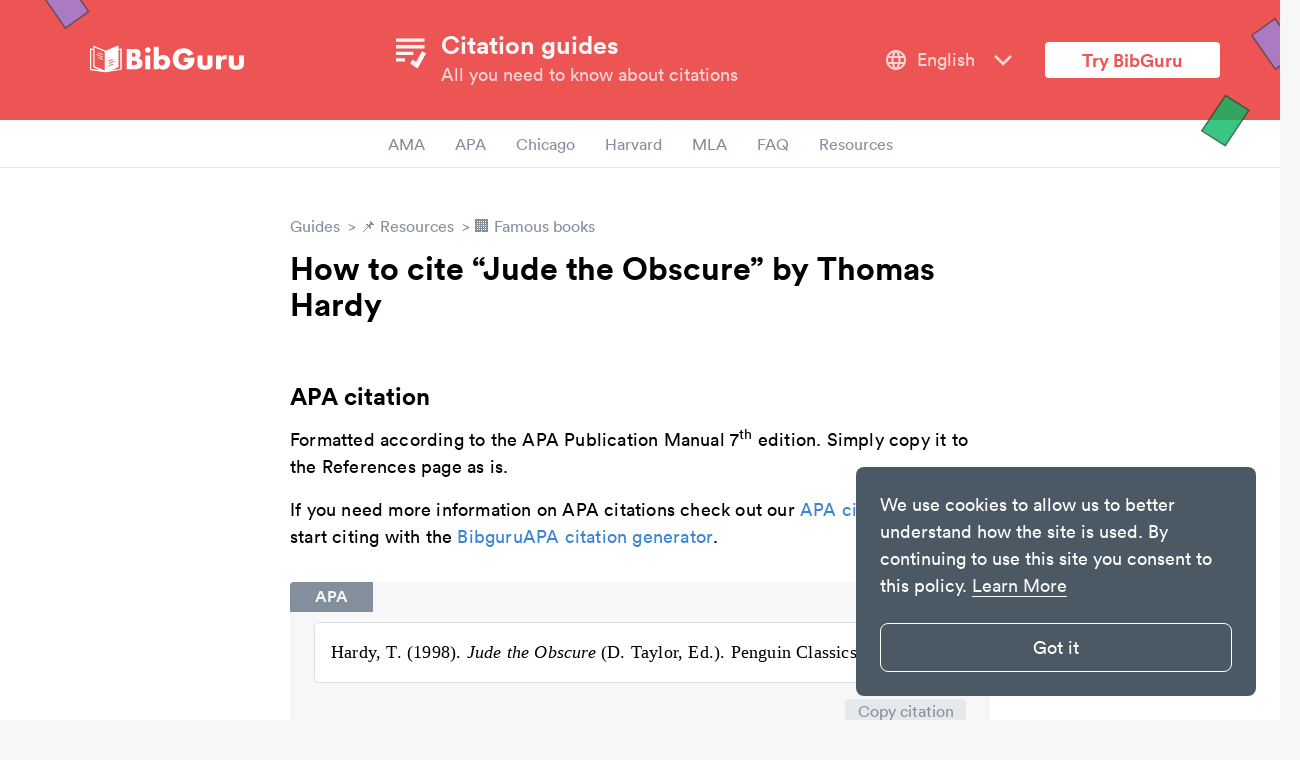

--- FILE ---
content_type: text/html
request_url: https://www.bibguru.com/b/how-to-cite-jude-the-obscure/
body_size: 11930
content:
<!DOCTYPE html><html lang="en"><head><meta charset="utf-8"><title>Citation: Jude the Obscure - BibGuru Guides</title><link rel="preconnect" href="https://www.google-analytics.com"><link rel="preconnect" href="https://www.googletagmanager.com"><meta name="viewport" content="width=device-width,initial-scale=1,maximum-scale=5"><meta name="keywords" content=""><meta name="description" content="Citations for Jude the Obscure: ✓ APA ✓ MLA ✓ Chicago"><meta name="robots" content="index,follow"><meta property="og:type" content="article"><meta property="og:title" content="Citation: Jude the Obscure - BibGuru Guides"><meta property="og:description" content="Citations for Jude the Obscure: ✓ APA ✓ MLA ✓ Chicago"><meta property="og:image" content="https://www.bibguru.com/img/bibguru.png?v=943"><meta property="og:image:secure_url" content="https://www.bibguru.com/img/bibguru.png?v=943"><meta property="og:image:width" content="1200"><meta property="og:image:height" content="630"><meta property="og:locale" content="en_US"><meta property="og:url" content="https://www.bibguru.com/b/how-to-cite-jude-the-obscure/"><meta property="og:site_name" content="Bibguru"><meta name="twitter:card" content="summary_large_image"><meta name="twitter:title" content="Citation: Jude the Obscure - BibGuru Guides"><meta name="twitter:description" content="Citations for Jude the Obscure: ✓ APA ✓ MLA ✓ Chicago"><meta name="twitter:image:src" content="https://www.bibguru.com/img/bibguru.png?v=943"><meta name="twitter:site" content="@BibGuruHQ"><meta name="twitter:domain" content="BibGuru"><meta name="twitter:creator" content="@BibGuruHQ"><meta name="buildtarget" content="guides"><link rel="canonical" href="https://www.bibguru.com/b/how-to-cite-jude-the-obscure/"><link rel="shortcut icon" href="/img/favicon.png"><link rel="apple-touch-icon" sizes="180x180" href="https://www.bibguru.com/img/apple-touch-icon-180x180.png"><link rel="icon" type="image/png" sizes="192x192" href="https://www.bibguru.com/img/android-chrome-192x192.png"><link rel="icon" type="image/png" sizes="32x32" href="https://www.bibguru.com/img/favicon-32x32.png"><link rel="icon" type="image/png" sizes="16x16" href="https://www.bibguru.com/img/favicon-16x16.png"><script async src="https://www.googletagmanager.com/gtag/js?id=G-YD0RGRE66J"></script><script>function gtag(){dataLayer.push(arguments)}window.dataLayer=window.dataLayer||[],gtag("event","page_view",{send_to:"G-YD0RGRE66J",itm_source:"source",itm_medium:"medium",itm_campaign:"campaign",itm_content:"content",itm_term:"term"})</script><style>@charset "UTF-8";a,abbr,acronym,address,applet,article,aside,audio,b,big,blockquote,body,canvas,caption,center,cite,code,dd,del,details,dfn,div,dl,dt,em,embed,fieldset,figcaption,figure,footer,form,h1,h2,h3,h4,h5,h6,header,hgroup,html,i,iframe,img,ins,kbd,label,legend,li,mark,menu,nav,object,ol,output,p,pre,q,ruby,s,samp,section,small,span,strike,strong,sub,summary,sup,table,tbody,td,tfoot,th,thead,time,tr,tt,u,ul,var,video{margin:0;padding:0;border:0;font-size:100%;font:inherit;vertical-align:baseline}article,aside,details,figcaption,figure,footer,header,hgroup,menu,nav,section{display:block}ol,ul{list-style:none}blockquote,q{quotes:none}blockquote:after,blockquote:before,q:after,q:before{content:'';content:none}table{border-collapse:collapse;border-spacing:0}*,:after,:before{box-sizing:inherit}html{-webkit-text-size-adjust:100%;-ms-text-size-adjust:100%;box-sizing:border-box;background-color:#f7f7f7}body{background:#f7f7f7;line-height:1;display:flex;flex-direction:column;font-family:Circular,"Helvetica Neue",Helvetica,"Segoe UI",Tahoma,Arial,sans-serif;-webkit-font-smoothing:antialiased;-moz-osx-font-smoothing:grayscale;min-height:100vh;overflow-x:hidden}body,html{position:relative;overflow-x:hidden}a{text-decoration:none;outline:0;color:#3b84d2}a:active,a:focus,a:hover{color:#3b84d2}h1{font-weight:900;font-size:32px;line-height:115%}.marketing-page h1{font-size:48px}h2{font-size:24px;font-weight:900;line-height:120%}.marketing-page h2{line-height:115%;font-size:36px}h3{font-size:20px;font-style:normal;font-weight:900;line-height:24px}b,strong{font-weight:700}em,i{font-style:italic}sub{font-size:75%;line-height:0;position:relative;vertical-align:baseline}sup{font-size:75%;line-height:0;position:relative;vertical-align:baseline;top:-.5em}hr{background:#f7f7f7;border:0;height:2px;margin:40px 0 20px 0}p{font-size:18px;line-height:150%;margin-top:16px}li{font-size:18px;line-height:150%;margin:6px 0}figure{display:flex;justify-content:center;flex-direction:column;margin:40px auto}h2+figure,h3+figure{margin-top:20px}figure figcaption{margin:10px 0 0 0;font-style:italic;font-size:16px;line-height:20px;color:#f7f7f7}figure.table figcaption{margin:0 0 10px 0}figure.center-caption{text-align:center}@media (min-width:1500px){figure.side-caption-wide{flex-direction:row;margin-left:-150px}figure.side-caption-wide figcaption{margin:0 0 0 20px}}@media (min-width:768px){figure.side-caption{flex-direction:row}figure.side-caption figcaption{width:200px;margin:0 0 0 20px}figure.side-caption img{margin:0}}figure img,figure table{height:auto;max-width:100%;margin:0 auto}figure.border img{border:1px solid #ccd4d9;padding:20px}figure.featured{justify-content:flex-end}figure.table{overflow-x:auto}figure table{width:100%;font-family:Circular,"Helvetica Neue",Helvetica,"Segoe UI",Tahoma,Arial,sans-serif;font-size:16px;line-height:22px;border-width:2px;color:#f7f7f7;border-color:#f7f7f7;border-top-style:solid;border-bottom-style:solid;background-color:#f7f7f7}figure td{padding:9px 12px;vertical-align:top}figure td p{font-family:inherit!important;font-size:inherit!important;line-height:inherit!important;display:inline-block}figure td p:first-child{margin:0}figure th{padding:0;vertical-align:top;font-weight:700;padding:9px 12px}figure thead>tr{border-bottom:2px solid #f7f7f7}figure.striped table tr:nth-child(even) td{background:#ededed}.box{padding:16px 24px 16px 16px;margin-bottom:30px;margin-top:10px}.box svg{width:24px;height:24px;margin-right:12px;margin-top:4px}.box .box-content{flex:1}.box .box-content a:focus,.box .box-content a:hover{background-color:rgba(0,0,0,.1)!important}.box p{font-size:16px;line-height:20px;padding:0}.box p:first-child{margin-top:0}.box .box-title+.box-content p:first-child{margin-top:16px}.video-wrap{overflow:hidden;position:relative;margin-bottom:20px}.video-wrap iframe{position:absolute;top:0;left:0;width:100%;height:100%;border-radius:4px}.video-wrap::after{padding-top:56.25%;display:block;content:''}.video-wrap.extra-wide{--full-width:1000px;max-width:var(--full-width);margin-left:calc((100% - var(--full-width))/ 2);margin-right:calc((100% - var(--full-width))/ 2)}@media (max-width:1300px){.video-wrap.extra-wide{--full-width:800px!important}}@media (max-width:1200px){.video-wrap.extra-wide{margin-left:auto;margin-right:auto;max-width:100%}}.site-content{margin:0 auto;padding-bottom:60px;display:flex;flex:1 0 auto;justify-content:center}.site-content.fullpage{flex-direction:column;align-items:center;margin-top:0}.site-content.article-page,.site-content.category-page{position:relative}.content-area{max-width:700px;width:100%}.widget-area{position:relative}.widget-sidebar{border-left:1px solid #ccd4d9;overflow-y:auto;-ms-overflow-style:none;scrollbar-width:none}.widget-sidebar::-webkit-scrollbar{display:none}.fixed .widget-sidebar{position:fixed;top:100px;max-height:calc(100vh - 150px)}.fixed.unfix-widget .widget-sidebar{position:absolute;bottom:0;top:unset}.pro-area-sidebar{display:none}.pro-area-sidebar .pp-pro{margin-top:16px}.pro-area-topbar{width:100%}@media (min-width:992px){.site-content{width:900px;margin-top:30px}.fixed .site-content{margin-top:80px}.fixed .site-content.fullpage{margin-top:50px}.widget-area{width:325px}.widget-sidebar{padding-left:25px;margin-left:25px;width:300px}}@media (min-width:1200px){.site-content{width:1100px;margin-top:50px}.fixed .site-content{margin-top:100px}.content-area{width:700px}.widget-area{width:400px}.widget-sidebar{padding-left:50px;margin-left:50px;width:350px}.pro-area-sidebar{display:block;position:absolute;right:-150px;top:22px}.fixed .pro-area-sidebar{position:fixed;top:130px;right:unset;left:calc(50% + 450px)}.fixed.unfix-promos .pro-area-sidebar{position:absolute;bottom:0;top:unset}}.site-menu-button{display:none;width:32px;position:absolute;left:20px}.site-menu-button svg{fill:#fef6f6}.site-menu-button svg path{fill:#fef6f6}.site-branding{height:120px;display:flex;align-items:center;background-color:#ec5553}.site-branding .site-logo{margin-left:90px;z-index:2}.site-branding .site-logo svg{width:154px;fill:#f7f7f7}.site-branding .nav-container{z-index:2;flex:1;display:flex;justify-content:space-between;padding-right:50px}.site-branding .nav-container .site-navigation{background:0 0}.site-branding .nav-container .site-navigation .site-navigation-links{display:flex;justify-content:flex-start}.site-branding .nav-container .site-navigation .site-navigation-links li{margin-left:32px}.site-branding .nav-container .site-navigation .site-navigation-links li a{color:#fef6f6;opacity:.8}.site-branding .nav-container .site-navigation .site-navigation-links li a:focus,.site-branding .nav-container .site-navigation .site-navigation-links li a:hover{opacity:1}.site-branding .site-title{flex:1;display:flex;justify-content:center;align-items:flex-start;color:#fef6f6}.site-branding .site-title svg{margin-right:10px;width:40px;height:41px;fill:#fef6f6}.site-branding .site-title h3{margin-bottom:4px;font-size:25px}.site-branding .site-title p{opacity:.8;margin:0}.site-branding .btn-try{margin-right:60px;border:0;background-color:#fff;color:#ec5553;font-size:18px;font-weight:700;font-family:inherit;border-radius:4px;padding:6px 37px;cursor:pointer}.site-branding .btn-try:focus,.site-branding .btn-try:hover{outline:0;box-shadow:0 0 0 6px #f28c8c}.navigation{background:inherit;z-index:1;display:flex;justify-content:center;align-items:center;border-bottom:1px solid #e6e8eb;height:48px}.navigation li{font-size:16px;line-height:150%;padding:10px 15px}.navigation li a{color:#838f9d}.navigation li a:focus,.navigation li a:hover{color:#5a6b77}.navigation .fixed-nav-item{display:none}.navigation .navigation-logo{position:fixed;left:90px;top:9px}.navigation .navigation-logo svg{width:112px;fill:#4b5965}.navigation .nav-btn-try{position:fixed;right:70px;font-weight:700;font-size:16px;font-family:Circular,"Helvetica Neue",Helvetica,"Segoe UI",Tahoma,Arial,sans-serif;line-height:150%;color:#ec5553;border:2px solid #f07675;background:#fff;box-sizing:border-box;border-radius:8px;cursor:pointer}.navigation .nav-btn-try:focus,.navigation .nav-btn-try:hover{outline:0;background:#f07675;color:#fff}.fixed .navigation{position:fixed;top:0;width:100%;box-shadow:0 3px 4px -1px rgba(0,0,0,.25)}.fixed .navigation .fixed-nav-item{display:block}.mobile-nav.open{display:block}.cta-wrap{position:relative;text-align:center}.cta-wrap .btn-start{border:0;background-color:#fff;color:#ec5553;font-weight:700;font-size:20px;line-height:25px;border-radius:4px;padding:12px 56px;font-family:inherit;cursor:pointer}.cta-wrap .btn-start:focus,.cta-wrap .btn-start:hover{outline:0;box-shadow:0 0 0 6px #f28c8c}.cta-wrap .btn-start.btn-start-generator{padding:12px 116px}.cta-wrap p{color:#fef6f6;opacity:.8;margin:8px 0 0 0;text-align:center}.signup-area{position:relative;height:220px;background-color:#ec5553;display:flex;justify-content:center;align-items:center}.bottom-content{background-color:#f7f7f7;max-width:1281px;width:100%;margin:60px auto}.bottom-content h4{font-size:18px;color:#ec5553}.bottom-content .container{display:grid;grid-template-columns:repeat(5,1fr);grid-template-rows:auto 1fr;row-gap:16px}.bottom-content .section{padding:0 10px}.bottom-content .section ul{list-style:none}.bottom-content .section ul li{margin-top:16px}.bottom-content .section ul li a{color:#838f9d}.bottom-content .section ul li a:focus,.bottom-content .section ul li a:hover{color:#5a6b77}.bottom-content .section ul .social-icons{display:flex}.bottom-content .section ul .social-icons a{margin-right:16px}.bottom-content .section ul .social-icons a svg{width:20px;fill:currentColor}.bottom-content .section ul .social-icons a:last-child{margin-right:0}.bottom-content .section.one,.bottom-content .section.two{grid-row:1/3}.bottom-content .blog-box{position:relative;height:min-content;border:1px solid #d9dfe3;border-radius:8px;padding:16px;margin:0 10px;grid-column:3/6}.bottom-content .blog-box .blog-box-pin{position:absolute;width:30px;right:20px;fill:#ec5553}.acknowledgment{display:flex;justify-content:center;flex-wrap:wrap;padding:40px 0;border-top:1px solid #d9dfe3}.acknowledgment p{max-width:400px;font-size:14px;line-height:18px;color:#838f9d;margin:0}.acknowledgment svg{margin-right:60px}.acknowledgment #aws-logo{width:136px;height:54px}.acknowledgment #fm-logo{width:165px;height:54px}.site-footer{border-top:1px solid #d9dfe3;color:#838f9d;background-color:#fff;height:60px}.site-footer ul.footer-links{display:flex;justify-content:center;align-items:center;flex-wrap:wrap;height:100%}.site-footer ul.footer-links li{font-size:16px}.site-footer ul.footer-links li a{color:#838f9d}.site-footer ul.footer-links li a:focus,.site-footer ul.footer-links li a:hover{color:#5a6b77}.site-footer ul.footer-links .sep{user-select:none;margin:0 8px;color:#b3bdc3}.site-footer .langs{position:absolute;bottom:10px;right:24px;display:flex;align-items:center;color:#b3bdc3}.site-footer .langs svg{fill:currentColor;width:20px;height:24px;margin-right:8px}.sheets{position:absolute;z-index:0;user-select:none}.sheets svg{opacity:.8}.sheet-header-left{top:-24px;left:40px}.sheet-header-right{top:17px;right:-20px;z-index:2}.fixed .sheet-header-right{z-index:0}.sheet-nav-left{left:-6px;top:-24px}.sheet-nav-right{right:-15px;top:-40px}.sheet-signup-leftend{left:-16px;top:30px}.sheet-signup-left{left:-270px;top:-100px}.sheet-signup-right{right:-250px;top:-80px}.sheet-signup-rightend{right:90px;top:-24px}.language-selector{position:relative;user-select:none}.language-selector .value{display:flex;align-items:center;margin-right:30px;cursor:pointer}.language-selector .value:hover span{opacity:1}.language-selector svg{width:24px}.language-selector span{color:#fef6f6;opacity:.8;font-size:18px;margin-left:9px;margin-right:16px}.language-selector .dropdown-menu{position:absolute;background:#fff;box-shadow:0 4px 10px rgba(0,0,0,.25);border-radius:8px;padding:16px 0;z-index:2;top:35px;left:-8px;width:196px;cursor:unset}.language-selector .dropdown-menu .menu-item{opacity:1!important;display:flex;padding:6px 19px 6px 32px;align-items:center;cursor:pointer}.language-selector .dropdown-menu .menu-item:hover{background:#e6e8eb}.language-selector .dropdown-menu .menu-item span,.language-selector .dropdown-menu .menu-item svg{pointer-events:none}.language-selector .dropdown-menu span{color:#838f9d}@keyframes fadeInOpacity{0%{opacity:0}100%{opacity:1}}.cc-window{display:block;position:fixed;bottom:24px;right:24px;z-index:99;padding:24px;max-width:400px;border-radius:8px;font-family:Circular,"Helvetica Neue",Helvetica,"Segoe UI",Tahoma,Arial,sans-serif;font-size:18px;line-height:150%;opacity:1;animation-name:fadeInOpacity;animation-iteration-count:1;animation-timing-function:ease-in;animation-duration:.3s}.cc-window a.cc-link{color:#f7f7f7;opacity:1;text-decoration:underline;text-underline-position:under;display:unset}.cc-window a.cc-link:hover{color:#e6e8eb}.cc-window .cc-compliance{margin-top:24px}.cc-window .cc-compliance a{display:block;color:#fff;border:1px solid #fff;border-radius:8px;padding:10px;text-align:center;cursor:pointer}.cc-window.cc-invisible{display:none}@media (min-width:320px) and (max-width:767px){.cc-window{bottom:0;right:0;border-radius:0;padding:16px;font-size:14px;line-height:120%}.cc-window .cc-compliance{margin-top:16px;display:flex;justify-content:flex-end}.cc-window .cc-compliance a{max-width:50%;width:50%}.cc-window .cc-link{position:absolute;bottom:26px;left:16px;width:calc(50% - 16px);text-align:center}}.mobile-nav{display:none;position:fixed;top:46px;left:28px;width:calc(100% - 28px - 28px);z-index:2;background:#f7f7f7;border-radius:8px;box-shadow:0 4px 10px rgba(0,0,0,.25);padding:60px 0 48px 0}.mobile-nav li{margin-bottom:20px}.mobile-nav li a{display:flex;padding:0 48px;color:#838f9d;font-size:24px;line-height:100%}.mobile-nav li a svg{width:24px;margin-right:20px}.mobile-nav li:last-child{margin-bottom:0}.mobile-nav hr{background:#b3bdc3;height:1px;margin:0 0 20px 0}.mobile-nav #close{position:absolute;top:36px;right:36px;width:24px;z-index:3;fill:#838f9d}@media (max-width:820px){.acknowledgment svg{margin:15px 15px 30px 15px}.acknowledgment p{font-size:14px;max-width:unset;padding:0 80px}}@media (min-width:600px) and (max-width:1024px){.bottom-content .section ul li{width:50%;float:left}}@media (max-width:1024px){.bottom-content{margin:0 0 30px 0}.bottom-content .container{display:flex;flex-direction:column}.bottom-content .container .section{padding:0 80px;margin-top:48px}.bottom-content .container .blog-box{padding:16px;margin-left:55px;margin-right:25px}}@media (min-width:769px) and (max-width:1024px){.site-footer{height:unset;padding:12px 0}.site-footer ul.footer-links .langs{position:static;width:100%;text-align:center;align-self:baseline;justify-content:center}}@media (min-width:320px) and (max-width:768px){.marketing-page h1{font-size:40px}.marketing-page h2{font-size:32px}.site-menu-button{display:block}.site-branding .site-logo{margin-left:64px}.site-branding .site-title{justify-content:flex-start}.site-branding .language-selector{display:none}.navigation{overflow-x:auto;display:none}.fixed .navigation .nav-btn-try,.fixed .navigation .navigation-logo{display:none}.btn-try{display:none}.cta-wrap .btn-start{max-width:320px}.cta-wrap.cta-generator-mobile .btn-start-generator{width:100%}.site-footer{padding:20px 80px;height:unset}.site-footer ul.footer-links{flex-direction:column}.site-footer ul.footer-links .sep{display:none}.site-footer ul.footer-links li{line-height:200%;text-align:center}.site-footer ul.footer-links .langs{position:static}.sheets{opacity:.4}.cc-window{max-width:none!important}}body{background:#fff}.breadcrumb-item+.breadcrumb-item:before{display:inline-block;content:'>';margin:0 4px}.breadcrumb-item:focus,.breadcrumb-item:hover{color:#5a6b77}.breadcrumb a{color:#838f9d}.page-content{position:relative}.article-page .page-content a{color:#3b84d2;text-decoration:none;outline:0;margin:0 -4px;padding:0 4px;border-radius:4px}.article-page .page-content a:active,.article-page .page-content a:focus,.article-page .page-content a:hover{background-color:#ddebf8}.page-content figure a{color:#3b84d2;outline:0;margin:0 -4px;padding:0 4px;border-radius:4px}.page-content figure a:active,.page-content figure a:focus,.page-content figure a:hover{background-color:#ddebf8}.page-content .image-wrap-no-tag{margin:20px 0;display:flex}.page-content .image-wrap-no-tag .figure-image-wrap{display:flex}.page-content .image-wrap-no-tag .figure-image-wrap img{height:100%;flex:1;border-radius:4px}.page-content>.image-wrap-no-tag{justify-content:center}.page-content span.inline{display:inline}.page-content span.inline:after{content:' '}.page-content span.inline img{height:32px;width:auto;margin-bottom:-4px}.page-content ol,.page-content p,.page-content ul{font-family:Circular,"Helvetica Neue",Helvetica,"Segoe UI",Tahoma,Arial,sans-serif;font-size:18px;letter-spacing:.2px;line-height:150%}.page-content ul{list-style-type:disc;margin:16px 0 16px 48px}.page-content ul li p{display:inline}.page-content ol{list-style:none;counter-reset:list;margin:32px 0 32px 48px}.page-content ol>li{counter-increment:list;text-indent:-35px;margin-top:10px}.page-content ol>li ul{text-indent:0}.page-content ol>li p{display:inline}.page-content ol>li::before{content:counter(list);font-family:Circular,"Helvetica Neue",Helvetica,"Segoe UI",Tahoma,Arial,sans-serif;margin:0 10px 0 0;font-size:18px;line-height:24px;font-weight:700;background-color:#f7f7f7;width:24px;height:24px;text-indent:8px;padding-left:0;vertical-align:top;border-radius:50%;-moz-background-clip:padding;-webkit-background-clip:padding-box;background-clip:padding-box;color:#838f9d;display:inline-block}.page-content h1{margin:16px 0 16px 0}.page-content h2,.page-content h3{margin:60px 0 16px 0}.page-content h2:before{display:block;content:'';height:70px;margin:-70px 0 0}.page-content pre{font-family:Courier,monospace;font-size:16px;line-height:22px;overflow-x:auto;overflow-y:hidden;padding-bottom:20px}.page-content .faq-content p{margin:0}.page-content .faq-content ol,.page-content .faq-content ul{margin:0 0 0 48px}.page-content kbd{font-family:Monaco,Menlo,Consolas,'Courier New',monospace;border:1px solid #ddd;padding:0 4px;border-radius:5px;font-size:.85rem;white-space:nowrap}.article-page .page-content .file{background-color:#ddebf8;color:#5998da;font-weight:700;font-size:14px;line-height:18px;border-radius:4px;min-width:475px;width:-moz-fit-content;width:fit-content;padding:0 24px;display:flex;align-items:center}.article-page .page-content .file svg{fill:currentColor;margin-left:16px}.article-page .page-content .file .text{flex:1;padding:14px 0 16px 0}.article-page .page-content .file .icon{border-radius:4px;font-size:12px;line-height:15px;margin-right:16px}.article-page .page-content .file .icon-download{margin-right:16px}.article-page .page-content .file.pdf .icon{background-color:#ec5553;color:#fff}.article-page .page-content .file:hover{background-color:#5998da!important;color:#fff!important}@media (max-width:767px){.article-page .page-content .file{min-width:unset}}.page-content .related-articles-wrap{width:800px;margin-left:calc((100% - 800px)/ 2);display:grid;grid-template-columns:repeat(3,220px);grid-template-rows:auto auto;grid-auto-flow:column;column-gap:70px;row-gap:16px}.page-content .related-articles-wrap .related-article-block,.page-content .related-articles-wrap .related-article-title{margin:0;padding:0;display:flex;font-size:18px;line-height:23px}.page-content .related-articles-wrap .related-article-block:focus,.page-content .related-articles-wrap .related-article-block:hover,.page-content .related-articles-wrap .related-article-title:focus,.page-content .related-articles-wrap .related-article-title:hover{background-color:transparent}.page-content .related-articles-wrap .related-article-block figure,.page-content .related-articles-wrap .related-article-title figure{margin:0;justify-content:flex-end}.page-content .highlight{background-color:#fef599;border-radius:4px;padding:0 2px;margin:0 -2px}.page-content .pp-pro{margin:32px 0}.page-content li code,.page-content p code{font-weight:700}.page-content li svg,.page-content p svg{margin-bottom:-4px}.signup-area{margin-top:150px}.bottom-content{max-width:unset;width:100%;margin:0;padding:60px 0 180px 0}.bottom-content .container{max-width:1281px;margin:0 auto}figure{display:flex;justify-content:center;flex-direction:column;margin:40px auto}h2+figure,h3+figure,p+figure{margin-top:20px}figure figcaption{margin:10px 0 0 0;font-style:italic;font-size:16px;line-height:20px;color:#838f9d}figure.table figcaption{margin:0 0 20px 0}figure.center-caption{text-align:center}@media (min-width:1500px){figure.side-caption-wide{flex-direction:row;margin-left:-150px}figure.side-caption-wide figcaption{margin:0 0 0 20px}}@media (min-width:768px){figure.side-caption{flex-direction:row}figure.side-caption figcaption{width:200px;margin:0 0 0 20px}figure.side-caption img{margin:0}}figure img{border-radius:4px}figure img,figure table{height:auto;max-width:100%;margin:0 auto}figure.border img{border:1px solid #ccd4d9;padding:20px}figure.featured{justify-content:flex-end}figure.table{overflow-x:auto}figure table{width:100%;font-family:Circular,"Helvetica Neue",Helvetica,"Segoe UI",Tahoma,Arial,sans-serif;font-size:16px;line-height:22px;border-width:2px;color:#838f9d;border-color:#838f9d;border-top-style:solid;border-bottom-style:solid;background-color:#f7f7f7}figure td{padding:9px 12px;vertical-align:top}figure td p{font-family:inherit!important;font-size:inherit!important;line-height:inherit!important;display:inline-block}figure td p:first-child{margin:0}figure th{padding:0;vertical-align:top;font-weight:700;padding:9px 12px}figure thead>tr{border-bottom:2px solid #838f9d}figure.striped table tr:nth-child(even) td{background:#ededed}.box{background:#f7f7f7;padding:20px;margin:32px 0 0 0;border-radius:4px;position:relative}.box blockquote,.box ol,.box p,.box ul{font-size:18px;line-height:150%;font-family:Circular,"Helvetica Neue",Helvetica,"Segoe UI",Tahoma,Arial,sans-serif}.box .box-title{position:absolute;top:0;left:0;font-weight:700;font-size:16px;line-height:30px;padding:0 25px;border-top-left-radius:4px;color:#f7f7f7;background-color:#838f9d}.box.long-quote{color:#838f9d;background:#fff;padding:0 0 0 10px;border-radius:0;margin:0 0 20px 0;border-left:4px solid #cacfd5}.box.long-quote ol,.box.long-quote p,.box.long-quote ul{font-family:Circular,"Helvetica Neue",Helvetica,"Segoe UI",Tahoma,Arial,sans-serif}.box.long-quote p:last-child{padding-bottom:0}.box-content h3{margin-top:0}.box.blue{background-color:#ddebf8;border:1px solid #7baee0}.widget-outline{font-size:16px;line-height:20px}.widget-outline li{margin:5px 0}.widget-outline a{display:block;padding:5px 0;color:#838f9d;padding:8px 8px}.widget-outline a:focus,.widget-outline a:hover{background:#f7f7f7;border-radius:3px}.widget-outline a.active{color:#fff;background:#ec5553;border-radius:3px}.category-page .page-content h3{margin:10px 0}.category-page .page-content h3 a,.category-page .page-content p a{margin:0 -4px;padding:0 4px;border-radius:4px}.category-page .page-content h3 a:active,.category-page .page-content h3 a:focus,.category-page .page-content h3 a:hover,.category-page .page-content p a:active,.category-page .page-content p a:focus,.category-page .page-content p a:hover{background-color:#ddebf8}.index-page{flex-wrap:wrap}.index-page>a:focus .main-category{background-color:#f7f7f7}.main-category{display:block;margin:20px;padding:20px;color:#21262b;border:1px solid #ccd4d9;height:200px;width:320px}.main-category:hover{background:#f7f7f7}.main-category p{margin:0;padding:10px;font-size:16px;line-height:18px}.main-category h2{margin:0;padding:10px}.main-category img{max-width:100%;padding:10px;box-sizing:border-box}.search-page .highlight{background-color:#fef599;border-radius:4px;padding:0 2px;margin:0 -2px}.error{align-self:center;text-align:center;width:100%;font-size:32px;color:#838f9d}@media (min-width:320px) and (max-width:768px){.site-branding .site-title{justify-content:center}.site-branding .site-title div{max-width:220px}.site-branding .site-logo{display:none}.bottom-content{padding-top:0}.image-wrap-no-tag .figure-image-wrap img{max-width:100%}}@media (max-width:991px){.site-content{margin-top:30px;width:100vw}.widget-area{display:none}.content-area{width:100%;padding-left:50px;padding-right:50px}.page-content .related-articles-wrap{margin:0 auto;width:max-content!important;grid-template-columns:220px;grid-template-rows:auto;grid-auto-flow:row;row-gap:16px}.page-content .related-articles-wrap .related-article-title{margin-bottom:16px}.page-content .related-articles-wrap .related-article-title:last-child{margin-bottom:0}}@media (max-width:479px){.content-area{padding-left:20px;padding-right:20px}.article-page .page-content ol,.article-page .page-content ul{margin-left:30px}.interruptor-box-wrap .cta-wrap{position:static!important;margin-top:14px}}.page-content blockquote:not(.example){font-family:Circular,"Helvetica Neue",Helvetica,"Segoe UI",Tahoma,Arial,sans-serif;font-weight:700;color:#ec5553;padding:5px 5px;font-size:22px;line-height:25px}@media (max-width:1200px){.page-content .related-articles-wrap{width:unset;column-gap:40px}}@media (max-width:1399px){.page-content blockquote:not(.example):before{content:'\201C';font-size:60px;color:#ec5553;position:absolute;width:20px;height:30px;left:-30px;top:15px}.page-content blockquote:not(.example).left,.page-content blockquote:not(.example).right{margin:10px auto 20px auto;width:80%;position:relative;quotes:"“" "”" "‘" "’"}.page-content blockquote:not(.example).left p,.page-content blockquote:not(.example).right p{margin:0}}@media (min-width:1400px){.page-content blockquote:not(.example){width:200px}.page-content blockquote:not(.example).left{margin:0 20px 0 -120px;padding:10px;float:left;text-align:right}.page-content blockquote:not(.example).right{margin:0 -120px 0 20px;padding:10px;float:right;text-align:left}}@font-face{font-family:Circular;src:url(/fonts/lineto-circular-bold.eot);src:url(/fonts/lineto-circular-bold.eot?#iefix) format("embedded-opentype"),url(/fonts/lineto-circular-bold.woff2) format("woff2"),url(/fonts/lineto-circular-bold.woff) format("woff");font-weight:700;font-style:normal;font-display:swap}@font-face{font-family:Circular;src:url(/fonts/lineto-circular-book.eot);src:url(/fonts/lineto-circular-book.eot?#iefix) format("embedded-opentype"),url(/fonts/lineto-circular-book.woff2) format("woff2"),url(/fonts/lineto-circular-book.woff) format("woff");font-weight:400;font-style:normal;font-display:swap}.article-page .page-content .tabs,.category-page .page-content .tabs{margin-top:16px;user-select:none}.article-page .page-content .tabs a,.category-page .page-content .tabs a{align-items:center;border:1px solid transparent;display:flex;justify-content:center;margin:0 0 -1px 0;padding:.5em 1em;vertical-align:top;cursor:pointer}.article-page .page-content .tabs a:hover,.category-page .page-content .tabs a:hover{background:inherit;color:#21262b}.article-page .page-content .tabs li,.category-page .page-content .tabs li{display:block;margin:0}.article-page .page-content .tabs li.is-active a,.category-page .page-content .tabs li.is-active a{border-radius:0;border-top-left-radius:4px;border-top-right-radius:4px;border:1px solid #d9dfe3;border-bottom-color:#fff;color:#3b84d2}.article-page .page-content .tabs ul,.category-page .page-content .tabs ul{display:flex;flex-grow:1;flex-shrink:0;margin:0;padding:0}.article-page .page-content .tab,.category-page .page-content .tab{border:1px solid #d9dfe3;border-radius:4px;padding-top:10px}.article-page .page-content .tab>p,.category-page .page-content .tab>p{margin-left:30px}.article-page .page-content .tab .image-wrap-no-tag,.category-page .page-content .tab .image-wrap-no-tag{margin-left:30px;padding-right:16px}.article-page .page-content .tab .box,.category-page .page-content .tab .box{margin-left:30px;margin-right:30px}.article-page .page-content .tab ol,.category-page .page-content .tab ol{margin-left:60px}@media (max-width:479px){.article-page .page-content .tab ol,.article-page .page-content .tab ul,.category-page .page-content .tab ol,.category-page .page-content .tab ul{margin-left:60px}}.article-page .page-content li code,.article-page .page-content p code,.category-page .page-content li code,.category-page .page-content p code{font-weight:700}.article-page .page-content li svg,.article-page .page-content p svg,.category-page .page-content li svg,.category-page .page-content p svg{margin-bottom:-4px}.article-page .page-content .tags,.category-page .page-content .tags{display:inline;vertical-align:text-top}.article-page .page-content .tags .tag,.category-page .page-content .tags .tag{margin-left:8px;height:20px;padding:2px 8px;border-radius:4px;background:#e6e8eb;color:#838f9d;font-weight:400;font-size:12px;line-height:15px}.box-tip{background-color:#e4fff5;border:1px solid #b2decb}.box-tip svg{color:#238f5c;fill:#238f5c}.box-note{background-color:#edf6ff;border:1px solid #c5d7ea}.box-note svg{color:#2f69a3;fill:#2f69a3}.box-warning{background-color:#fffcdc;border:1px solid #ecde9d}.box-warning svg{color:#ceb74c;fill:#ceb74c}.box.box-with-icon{display:flex}.box svg{width:24px;height:24px;margin-right:12px;margin-top:4px}.box svg+.box-content{flex:1}.citation-example{margin-top:16px;color:#838f9d}.citation-example .type{font-weight:700;padding:0}.citation-example .example{background:#fff;color:#000;font-family:Georgia,serif;padding:16px;border:1px solid #d9dfe3;border-radius:4px;overflow-wrap:break-word;word-wrap:break-word;-ms-word-break:break-all;word-break:break-all;word-break:break-word}.citation-example .example p{font-family:inherit;margin:0}.citation-example .example.style-apa,.citation-example .example.style-mla{text-indent:-.5in;padding-left:calc(16px + .5in)}.citation-example .example.style-vancouver{display:flex}.citation-example .example.style-vancouver .csl-left-margin{display:inline-block}.citation-example .example.style-vancouver .csl-right-inline{display:inline-block;flex:1}.citation-example pre.example{font-family:monospace}.citation-example.edition-7:last-child .example{margin-bottom:0}.citation-example.edition-6:last-child .example{margin-bottom:0}.citation-example.allow-copy .copy-btn-wrap{margin-top:16px;margin-bottom:-8px;display:flex;justify-content:flex-end}.citation-example.allow-copy button.copy-citation{background:#e6e8eb;border:0;outline:0;cursor:pointer;padding:0 10px;min-width:121px;border-radius:4px;font-family:inherit;font-size:16px;line-height:150%;color:#838f9d}.citation-example.allow-copy button.copy-citation.active{color:#21ba79}.example>blockquote,blockquote.example{margin-top:16px;line-height:150%;font-size:18px;letter-spacing:.2px;line-height:150%}span.intext{background-color:#ddebf8;border-radius:4px;padding:2px}span.intext.example{font-family:Georgia,serif;font-weight:400;background-color:#fff;border:1px solid #d9dfe3}.box.intext-example{color:#838f9d}.box.intext-example p{padding:0}.box.intext-example .bibguru-intext-example:last-child{margin-bottom:0}p.bibguru-intext-example{background:#fff;color:#838f9d;font-family:Georgia,serif;padding:16px!important;border:1px solid #d9dfe3;border-radius:4px}p.bibguru-intext-example span.intext{font-family:Georgia,serif;font-weight:400;background-color:transparent;border:0;padding:0;color:#000}p.bibguru-intext-type{color:#838f9d;font-weight:700;margin-top:26px}.csl-left-margin{float:left;padding-right:1em}.pp-faq-wrap{border:1px solid #d9dfe3;border-radius:4px}details.pp-faq{border-bottom:1px solid #d9dfe3;color:#2f3844}details.pp-faq>summary{font-weight:700;font-size:20px;line-height:120%;padding:16px 38px 16px 24px;cursor:pointer;position:relative;display:block;outline:0;list-style:none}details.pp-faq>summary::-webkit-details-marker{display:none}details.pp-faq>summary:after{content:'+';color:#5998da;position:absolute;top:calc(50% - 12px);right:24px}details.pp-faq:first-child>summary{border-top-left-radius:4px;border-top-right-radius:4px}details.pp-faq:last-child{border-bottom:0}details.pp-faq:last-child>summary{border-bottom-left-radius:4px;border-bottom-right-radius:4px}details.pp-faq>ol,details.pp-faq>p,details.pp-faq>ul{padding-left:26px;padding-right:38px}details.pp-faq summary+*{margin-top:0}details.pp-faq[open]{padding-bottom:16px}details.pp-faq[open]>summary:after{content:'–'}.category-page .page-content h3{font-weight:400}.site-content{padding-bottom:0}.site-content.index-page{display:grid;grid-template-columns:repeat(3,1fr)}.site-content.index-page>a:focus .main-category{background-color:#f7f7f7}.site-content.index-page .main-category{margin:40px auto;border:0;border-radius:4px;height:unset;width:unset}.site-content.index-page .main-category img{padding:0}.site-content.index-page .main-category h2{padding:40px 0 10px 0}.site-content.index-page .main-category p{padding:0}@media (min-width:768px) and (max-width:992px){.site-menu-button{display:block}.site-branding .site-title{justify-content:center}.site-branding .site-logo{display:none}.site-branding .language-selector{display:none}.site-branding .btn-try{display:none}.navigation{overflow-x:auto;display:none}.fixed .navigation .nav-btn-try,.fixed .navigation .navigation-logo{display:none}}@media (min-width:320px) and (max-width:767px){.site-content.index-page{grid-template-columns:1fr}.site-content.index-page .main-category{max-width:356px}.site-branding .site-title svg{display:none}}.search-box{width:700px;height:50px;align-self:center;outline:0;border:0;background:#f49998;font-size:22px;padding:0 22px;color:#fff;border-radius:4px;font-family:Circular,"Helvetica Neue",Helvetica,"Segoe UI",Tahoma,Arial,sans-serif}.search-box::-webkit-input-placeholder{color:#fff;opacity:.5}.search-box::-moz-placeholder{color:#fff}.search-box:-ms-input-placeholder{color:#fff}.search-box:-moz-placeholder{color:#fff}.article-page .page-content .tab p{margin:0 10px 10px 30px}.article-page .page-content .tab p.format{border:0;padding:unset}.article-page .page-content .tab ol{margin-left:48px}.article-page .page-content h2{margin-top:60px}.article-page .page-content a{color:#3b84d2;margin:0 -4px;padding:0 4px;border-radius:4px}.article-page .page-content a:active,.article-page .page-content a:focus,.article-page .page-content a:hover{background-color:#ddebf8}.inline-macro{background-color:#ffefd5;margin-bottom:5px}.box{padding:24px}.bibguru-sourcebox{margin-top:60px}.bibguru-sourcebox .further-reading h3,.bibguru-sourcebox .related h3{margin:20px 0 4px 0}.bibguru-sourcebox .further-reading ul,.bibguru-sourcebox .related ul{list-style:none;margin:0;padding:0}.bibguru-sourcebox .further-reading ul li,.bibguru-sourcebox .related ul li{line-height:unset;margin:10px 0}.bibguru-sourcebox .further-reading ul li a:focus,.bibguru-sourcebox .further-reading ul li a:hover,.bibguru-sourcebox .related ul li a:focus,.bibguru-sourcebox .related ul li a:hover{background-color:#adcceb}.bibguru-sourcenote{display:flex;flex-wrap:wrap;padding-bottom:24px;margin-bottom:24px;border-bottom:1px solid #7baee0}.bibguru-sourcenote figure{margin:0 24px 0 0;width:84px;height:fit-content}.bibguru-sourcenote .sourcenote-text{flex:1;display:flex;flex-direction:column;justify-content:space-between}.bibguru-sourcenote .sourcenote-text p{padding:0}.bibguru-sourcenote .sourcenote-text a:focus,.bibguru-sourcenote .sourcenote-text a:hover{background-color:#adcceb}.bibguru-sourcenote .switcher-wrap{display:flex;font-size:18px;line-height:24px}.bibguru-sourcenote .edition-switcher{margin-left:14px;position:static;height:24px}@media (min-width:320px) and (max-width:550px){.bibguru-sourcenote{position:relative;padding-bottom:60px}.bibguru-sourcenote .switcher-wrap{position:absolute;bottom:24px;left:0}}.article-page .page-content h1.style-apa{max-width:calc(100% - 215px)}.edition-switcher{position:absolute;right:0;display:flex;align-items:center;height:36px;cursor:pointer}.edition-switcher span{padding:2px 12px;font-size:16px;line-height:20px;border-radius:0 20px 20px 0}.edition-switcher span:first-child{border-radius:20px 0 0 20px}.edition-switcher.red span{background:#e6e8eb;color:#b3bdc3}.edition-switcher.red span:hover{color:#838f9d}.edition-switcher.red span.selected{background:#ec5553;color:#fff}.edition-switcher.blue span{background:0 0;color:#2f69a3;padding:1px 12px;border:1px solid #2f69a3}.edition-switcher.blue span.selected{background:#2f69a3;color:#fff}@media (min-width:320px) and (max-width:767px){.edition-switcher{position:static;margin-top:12px}.article-page .page-content h1.style-apa{max-width:unset}.bibguru-sourcenote .edition-switcher{margin-top:0}}.citationstep dl{font-size:18px;line-height:150%;margin:6px 0 6px 10px}.citationstep dl dt{display:inline-block;background:#ddebf8;padding:0 10px;margin-top:12px;margin-left:-10px;border-radius:20px;font-weight:700}.citationstep dl dd{display:inline}.citationstep dl dd:after{display:block;content:''}.citationstep strong{background:#ddebf8;padding:0 10px;border-radius:20px}.citationstep span{background:#ddebf8;padding:0 10px;border-radius:20px}.citationstep .group{background:0 0;padding:0;border-radius:0}.citationstep .label span{font-weight:700;margin:0 4px 0 0}.citationstep p.format{border:1px solid #d9dfe3;border-radius:4px;padding:8px 24px;line-height:45px}.citationstep p.format span{line-height:150%;display:inline-block}.citationstep ol li{text-indent:-41px}.citationstep ul{list-style-type:none;margin:0}.citationstep ul li{text-indent:-10px}.box.intext-example{padding-top:54px}.box blockquote.example.style-vancouver{display:block}figure.bibguru-article-illst{position:absolute;top:-36px;left:calc(-200px - 48px)}figure.bibguru-article-illst img{border-radius:8px}@media (min-width:320px) and (max-width:1200px){figure.bibguru-article-illst{position:static;text-align:center}}figure.bibguru-category-illst{position:absolute;width:100px;top:-40px;left:calc(-100px - 24px)}figure.bibguru-category-illst img{border-radius:8px}.with-cat-image .content-area{margin-left:124px}.bibguru-category-section{margin-left:calc(100px + 24px);position:relative}.bibguru-category-section h2:before{margin:0;height:unset}.bibguru-category-section figure.bibguru-category-illst{top:-20px}.infotable.striped table tr:nth-child(even) th{background:#ededed}.infotable.striped table tr th{text-align:left}@media (min-width:320px) and (max-width:767px){.bibguru-category-section,.with-cat-image .content-area{margin-left:0}figure.bibguru-category-illst{position:static;margin:24px 0}}</style><style>.resource-details{display:flex;align-items:flex-start;margin:16px 0}.resource-details figure{margin:0}.resource-details figure:first-child{width:200px;margin:0 16px 0 0}.resource-details figure.infotable{flex:1}@media (max-width:768px){.resource-details{flex-direction:column}.resource-details figure:first-child{margin:0 0 16px 0}.resource-details figure.infotable{width:100%}}</style></head><body><header class="site-header"><div class="sheets sheet-header-left"><svg width="50" height="54" viewBox="0 0 50 54" fill="none" xmlns="http://www.w3.org/2000/svg"><rect x="-1.03663" y="-0.177308" width="28.6244" height="41.3017" transform="matrix(0.811301 -0.584628 0.570872 0.821039 2.78745 17.8964)" fill="#9D84E0" stroke="#4B4860" stroke-width="1.5"/></svg></div><div class="sheets sheet-header-right"><svg width="100" height="130" viewBox="0 0 100 130" fill="none" xmlns="http://www.w3.org/2000/svg"><rect x="-0.216543" y="-1.0229" width="27.711" height="42.5349" transform="matrix(0.845844 0.533431 -0.557119 0.830432 25.0955 79.4982)" fill="#07B861" stroke="#1D4F3A" stroke-width="1.5"/><rect x="-1.03663" y="-0.177308" width="28.6244" height="41.3017" transform="matrix(0.811301 -0.584628 0.570872 0.821039 52.7874 17.8964)" fill="#9D84E0" stroke="#4B4860" stroke-width="1.5"/></svg></div><div class="site-branding"><a href="/" class="site-logo" aria-label="site-logo"><svg viewBox="0 0 279 74"><use xlink:href="/guides/img/sprites.svg?v=943#logo-inverted"></use></svg></a><div class="site-menu-button"><svg viewBox="0 0 32 32"><use xlink:href="/guides/img/sprites.svg?v=943#sandwich"></use></svg></div><a class="site-title" href="/guides/"><svg viewBox="0 0 32 32"><use xlink:href="/guides/img/sprites.svg?v=943#list-check"></use></svg><div><h3>Citation guides</h3><p>All you need to know about citations</p></div></a><style data-styled="true" data-styled-version="5.1.1"></style><div class="LanguageMenu-preact-container" data-props="{}"><div class="language-selector"><div class="value"><svg width="24" height="24" fill="none" xmlns="http://www.w3.org/2000/svg"><path d="M11.99 2C6.47 2 2 6.48 2 12s4.47 10 9.99 10C17.52 22 22 17.52 22 12S17.52 2 11.99 2zm6.93 6h-2.95a15.65 15.65 0 00-1.38-3.56A8.03 8.03 0 0118.92 8zM12 4.04c.83 1.2 1.48 2.53 1.91 3.96h-3.82c.43-1.43 1.08-2.76 1.91-3.96zM4.26 14C4.1 13.36 4 12.69 4 12s.1-1.36.26-2h3.38c-.08.66-.14 1.32-.14 2 0 .68.06 1.34.14 2H4.26zm.82 2h2.95c.32 1.25.78 2.45 1.38 3.56A7.987 7.987 0 015.08 16zm2.95-8H5.08a7.987 7.987 0 014.33-3.56A15.65 15.65 0 008.03 8zM12 19.96c-.83-1.2-1.48-2.53-1.91-3.96h3.82c-.43 1.43-1.08 2.76-1.91 3.96zM14.34 14H9.66c-.09-.66-.16-1.32-.16-2 0-.68.07-1.35.16-2h4.68c.09.65.16 1.32.16 2 0 .68-.07 1.34-.16 2zm.25 5.56c.6-1.11 1.06-2.31 1.38-3.56h2.95a8.03 8.03 0 01-4.33 3.56zM16.36 14c.08-.66.14-1.32.14-2 0-.68-.06-1.34-.14-2h3.38c.16.64.26 1.31.26 2s-.1 1.36-.26 2h-3.38z" fill="#FEF6F6" opacity=".8"></path></svg><span>English</span><svg width="24" height="24" fill="none" xmlns="http://www.w3.org/2000/svg"><path opacity=".8" d="M19.133 7l-6.987 6.987L5.159 7 3.292 8.867l8.854 8.854L21 8.867 19.133 7z" fill="#FEF6F6"></path></svg></div></div></div><button class="btn-try">Try BibGuru</button></div></header><ul class="navigation"><div class="sheets sheet-nav-left fixed-nav-item"><svg width="48" height="55" viewBox="0 0 48 55" fill="none" xmlns="http://www.w3.org/2000/svg"><rect opacity="0.3" x="-1.00842" y="-0.27621" width="27.711" height="42.5349" transform="matrix(0.861702 -0.507415 0.482863 0.875696 2.99391 15.7538)" fill="#07B861" stroke="#1D4F3A" stroke-width="1.5"/></svg></div><a href="/" class="fixed-nav-item navigation-logo" aria-label="site-logo"><svg viewBox="0 0 279 74"><use xlink:href="/guides/img/sprites.svg?v=943#logo"></use></svg></a><li><a href="/guides/ama/">AMA</a></li><li><a href="/guides/apa/">APA</a></li><li><a href="/guides/chicago/">Chicago</a></li><li><a href="/guides/harvard/">Harvard</a></li><li><a href="/guides/mla/">MLA</a></li><li><a href="/guides/faqs/">FAQ</a></li><li><a href="/guides/resources/">Resources</a></li><button class="nav-btn-try fixed-nav-item">Try BibGuru</button><div class="sheets sheet-nav-right fixed-nav-item"><svg width="90" height="79" viewBox="0 0 90 79" fill="none" xmlns="http://www.w3.org/2000/svg"><rect opacity="0.3" x="-0.895101" y="-0.535896" width="28.1553" height="42.0179" transform="matrix(0.965819 -0.259216 0.227649 0.973743 2.34433 8.8999)" fill="#F7E244" stroke="#686029" stroke-width="1.5"/><rect opacity="0.3" x="-0.33269" y="-0.997676" width="28.6244" height="41.3017" transform="matrix(0.898216 0.439554 -0.454629 0.890681 62.6078 29.0372)" fill="#9D84E0" stroke="#4B4860" stroke-width="1.5"/></svg></div></ul><div class="mobile-nav"><svg viewBox="0 0 32 32" id="close"><use xlink:href="/guides/img/sprites.svg?v=943#cross"></use></svg><ul><li><a href="/">Home</a></li><hr><li><a href="/guides/ama/">AMA</a></li><li><a href="/guides/apa/">APA</a></li><li><a href="/guides/chicago/">Chicago</a></li><li><a href="/guides/harvard/">Harvard</a></li><li><a href="/guides/mla/">MLA</a></li><li><a href="/guides/faqs/">FAQ</a></li><li><a href="/guides/resources/">Resources</a></li><hr><li><a href="/guides/"><span>English</span></a></li><li><a href="/de/guides/"><span>Deutsch</span></a></li></ul></div><div class="site-content article-page"><div class="content-area"><article><div class="page-header"><nav class="breadcrumb"><a class="breadcrumb-item" href="/guides/">Guides</a> <a class="breadcrumb-item" href="/guides/resources/">📌 Resources</a> <a class="breadcrumb-item" href="/guides/resources/books/">🏢 Famous books</a></nav></div><div class="page-content"><h1 id="how-to-cite-title-by-authorinh1--author">How to cite “Jude the Obscure” by Thomas Hardy</h1><h2 id="apa-citation">APA citation</h2><p>Formatted according to the APA Publication Manual 7<sup>th</sup> edition. Simply copy it to the References page as is.</p><p>If you need more information on APA citations check out our <a href="/g/apa-book-citation/">APA citation guide</a> or start citing with the <a class="bibguru-app-link" href="#" data-style="apa" data-tab="book" data-q="9780140435382" rel="nofollow">BibguruAPA citation generator</a>.</p><p></p><div class="box"><div class="box-title">APA</div><div class="box-content"><div class="citation-example allow-copy"><blockquote class="csl-entry example style-apa">Hardy, T. (1998). <i>Jude the Obscure</i> (D. Taylor, Ed.). Penguin Classics.</blockquote></div></div></div><p></p><h2 id="chicago-style-citation">Chicago style citation</h2><p>Formatted according to the Chicago Manual of Style 17<sup>th</sup> edition. Simply copy it to the References page as is.</p><p>If you need more information on Chicago style citations check out our <a href="/g/chicago-book-citation/">Chicago style citation guide</a> or start citing with the <a class="bibguru-app-link" href="#" data-style="chicago-author-date" data-tab="book" data-q="9780140435382" rel="nofollow">BibGuru Chicago style citation generator</a>.</p><p></p><div class="box"><div class="box-title">Chicago</div><div class="box-content"><div class="citation-example allow-copy"><blockquote class="csl-entry example style-chicago">Hardy, Thomas. 1998. <i>Jude the Obscure</i>. Edited by Dennis Taylor. Penguin Classics. London, England: Penguin Classics.</blockquote></div></div></div><p></p><h2 id="mla-citation">MLA citation</h2><p>Formatted according to the MLA handbook 9<sup>th</sup> edition. Simply copy it to the Works Cited page as is.</p><p>If you need more information on MLA citations check out our <a href="/g/mla-book-citation/">MLA citation guide</a> or start citing with the <a class="bibguru-app-link" href="#" data-style="mla8" data-tab="book" data-q="9780140435382" rel="nofollow">BibGuru MLA citation generator</a>.</p><p></p><div class="box"><div class="box-title">MLA</div><div class="box-content"><div class="citation-example allow-copy"><blockquote class="csl-entry example style-mla">Hardy, Thomas. <i>Jude the Obscure</i>. Edited by Dennis Taylor, Penguin Classics, 1998.</blockquote></div></div></div><p></p><h2 id="other-citation-styles-harvard-turabian-vancouver-">Other citation styles (Harvard, Turabian, Vancouver, ...)</h2><p>BibGuru offers more than 8,000 citation styles including popular styles such as AMA, ASA, APSA, CSE, IEEE, Harvard, Turabian, and Vancouver, as well as journal and university specific styles. Give it a try now: <a class="bibguru-app-link" href="#" data-tab="book" data-q="9780140435382" rel="nofollow">Cite Jude the Obscure now!</a></p><h2 id="publication-details">Publication details</h2><p></p><p>This is not the edition you are looking for? Check out our <a href="https://app.bibguru.com/?tab=book&q=Jude%20the%20Obscure" rel="nofollow" class="btn-cta">BibGuru citation generator</a> for additional editions.</p><div class="resource-details"><figure class="infotable striped"><table><tr><th>Title</th><td>Jude the Obscure</td></tr><tr><th>Author(s)</th><td>Thomas Hardy</td></tr><tr><th>Editor(s)</th><td>Dennis Taylor</td></tr><tr><th>Year of publication</th><td>2025</td></tr><tr><th>Publisher</th><td>Penguin Classics</td></tr><tr><th>City of publication</th><td>London, England</td></tr><tr><th>ISBN</th><td>9780140435382</td></tr></table></figure></div><p></p><p>&nbsp;</p></div></article></div></div><footer class="site-footer"><ul class="footer-links"><li>© 2025 Paperpile LLC</li><li class="sep">•</li><li><a href="https://paperpile.com/?welcome">paperpile.com</a></li><li class="sep">•</li><li><a href="/privacy/">Privacy</a></li><li class="sep">•</li><li><a href="/tos/">Terms of Service</a></li><li class="langs"><svg viewBox="0 0 20 20"><use xlink:href="/guides/img/sprites.svg?v=943#web"></use></svg> <a href="/">US</a>&nbsp;|&nbsp;<a href="/uk/">UK</a>&nbsp;|&nbsp;<a href="/de/">DE</a>&nbsp;|&nbsp;<a href="/es/">ES</a>&nbsp;|&nbsp;<a href="/pt/">PT</a>&nbsp;|&nbsp;<a href="/br/">BR</a></li></ul></footer><script src="https://www.bibguru.com/guides/js/all.js?v=943"></script><!-- <script src="https://cdn.jsdelivr.net/npm/cookieconsent@3/build/cookieconsent.min.js"></script> --><script>let content = '';
  if (location.pathname.match(/^\/de\//)){
    content = {
      message:
        'BibGuru verwendet Cookies, um einen besseren Überblick darüber zu bekommen, wie unsere Webseite genutzt wird. Die weitere Nutzung unserer Website wird als Zustimmung zu dieser Cookie-Richtlinie betrachtet.',
      dismiss: 'Verstanden',
      link: 'Mehr erfahren.',
      href: '/de/datenschutz/',
    };
  } else if (location.pathname.match(/^\/es\//)){
    content = {
      message:
        'Usamos cookies para permitirnos comprender mejor cómo se utiliza el sitio. Si continúas utilizando este sitio, estás aceptando esta política.',
      dismiss: 'Entendido',
      link: 'Aprende más',
      href: '/privacy/',
    };
  } else if (location.pathname.match(/^\/(br|pt)\//)){
    content = {
      message:
        'Utilizamos cookies para entender melhor como o site é usado. Ao continuar a usar este site você concorda com esta regra.',
      dismiss: 'Ok',
      link: 'Saber mais',
      href: '/privacy/',
    };
  } else {
    content = {
      message:
        'We use cookies to allow us to better understand how the site is used. By continuing to use this site you consent to this policy.',
      dismiss: 'Got it',
      link: 'Learn More',
      href: '/privacy/',
    };
  }

  document.addEventListener('DOMContentLoaded', () => {
    window.cookieconsent.initialise({
      content: {
        ...content,
        target: '_blank',
      },
      palette: {
        popup: { background: '#4B5965' }, // gray100
        button: { background: '#4B5965' },
      },
      theme: 'nuclear',
      position: 'bottom-right',
      onStatusChange: function(status) {
        console.log(this.hasConsented() ? 'enable cookies' : 'disable cookies');
      },
      law: {
        regionalLaw: false,
      },
      location: true,
      cookie: {
        name: 'cookieconsent_status',
        path: '/',
        domain: 'bibguru.com',
        expiryDays: 365,
        secure: !1,
      },
    });
  });</script></body></html>

--- FILE ---
content_type: image/svg+xml
request_url: https://www.bibguru.com/guides/img/sprites.svg?v=943
body_size: 5906
content:
<?xml version="1.0" encoding="utf-8"?><svg xmlns="http://www.w3.org/2000/svg" xmlns:xlink="http://www.w3.org/1999/xlink"><symbol fill="none" viewBox="0 0 30 24" id="angle-down" xmlns="http://www.w3.org/2000/svg"><path opacity=".8" d="M23.945 7.017l-8.694 6.872-8.694-6.872-2.323 1.836 11.017 8.708 11.017-8.708-2.323-1.836z" fill="#FEF6F6"/></symbol><symbol viewBox="0 0 24 24" id="cross" xmlns="http://www.w3.org/2000/svg"><path d="M21 5.704L18.296 3 12 9.296 5.704 3 3 5.704 9.296 12 3 18.296 5.704 21l6.297-6.296L18.296 21 21 18.296 14.704 12 21 5.704z"/></symbol><symbol viewBox="0 0 20 20" id="facebook" xmlns="http://www.w3.org/2000/svg"><path fill-rule="evenodd" clip-rule="evenodd" d="M18.894 0H1.106A1.104 1.104 0 000 1.106v17.788C0 19.506.494 20 1.106 20h9.574v-7.746H8.068v-3h2.612V7.025c0-2.586 1.588-3.986 3.88-3.986 1.094 0 2.054.066 2.334.12v2.694H15.28c-1.254 0-1.48.586-1.48 1.466v1.933h2.974l-.388 3H13.8V20h5.094c.612 0 1.106-.494 1.106-1.106V1.106A1.106 1.106 0 0018.894 0z"/></symbol><symbol viewBox="0 0 32 32" id="list-check" xmlns="http://www.w3.org/2000/svg"><path d="M4 4h22.779v2.636H4V4zm0 5.273h22.779v2.636H4V9.273zm0 5.273h13.71v2.636H4zm0 5.273h7.178v2.636H4V19.82zm17.275 8.225l-5.93-4.06 2-3.08 2.718 1.86 4.807-8.64L28 15.961l-6.725 12.083z"/></symbol><symbol fill="none" viewBox="0 0 114 20" id="logo" xmlns="http://www.w3.org/2000/svg"><path fill-rule="evenodd" clip-rule="evenodd" d="M21.67.443v1.931l2.064-.272a.96.96 0 00.123-.013c.11-.016.23-.033.23.036 0 .064-.003.115-.005.164a2.77 2.77 0 00-.004.145v15.27c0 .221-.115.442-.459.442L12.641 19.86l-.139.058a.295.295 0 00-.036-.03l-.145.022a.153.153 0 01-.048.008h-.171a.514.514 0 01-.297.083h-.229l-.112-.047L.458 18.451C.23 18.45 0 18.23 0 18.008V2.518c0-.056.029-.111.057-.167.029-.055.058-.11.058-.166.114-.11.229-.11.343-.11l1.95.256V.526c0-.111.114-.332.228-.443a.36.36 0 01.459 0l8.825 3.651a.653.653 0 01.066.038.66.66 0 01.172-.12L20.983 0h.459c.114.11.229.221.229.443zm-.343 15.822l-4.925 2.038 6.644-.931V2.988l-1.375.204v12.63c0 .222-.115.443-.344.443zm-4.134-5.536l-2.675 1.086c-.535.217-.791-.382-.256-.6l2.674-1.085c.616-.25.872.35.257.6zm-2.572 2.882l3.905-1.584c.615-.25.359-.849-.257-.6l-3.905 1.585c-.535.218-.278.816.257.6zm2.572.719l-2.675 1.085c-.535.217-.791-.382-.257-.599l2.675-1.085c.616-.25.872.35.257.599zm-5.961 4.344l-7.793-3.21V1.3l7.793 3.209v14.165zM2.407 3.284L1.031 3.18v14.274l6.645.931-4.925-2.038c-.23-.11-.344-.22-.344-.442V3.283zm4.175 2.482L9.28 6.85c.54.217.798-.382.259-.599L6.84 5.167c-.62-.25-.879.349-.259.599zm2.594 2.882L5.239 7.063c-.62-.25-.362-.848.258-.599L9.434 8.05c.54.217.281.816-.258.599zm-2.594.718l2.697 1.086c.54.217.798-.382.259-.6L6.84 8.768c-.62-.25-.879.35-.259.6z" fill="#4B5965"/><path d="M31.02 14.596h.876c1.005 0 1.725-.129 2.16-.385.434-.257.652-.67.652-1.238s-.218-.98-.652-1.237c-.435-.257-1.155-.386-2.16-.386h-.876v3.246zm0-6.207h.734c1.25 0 1.874-.494 1.874-1.481 0-.988-.625-1.481-1.874-1.481h-.734v2.962zm-3.993-6.005h5.95c1.412 0 2.485.338 3.218 1.014.733.676 1.1 1.65 1.1 2.921 0 .771-.142 1.414-.428 1.928-.271.5-.692.926-1.263 1.278.57.108 1.053.277 1.447.507.407.216.733.487.977.811.258.325.442.69.55 1.096a5 5 0 01.163 1.298c0 .717-.129 1.352-.387 1.907a3.728 3.728 0 01-1.059 1.4c-.448.378-.998.662-1.65.851-.652.19-1.385.284-2.2.284h-6.418V2.384zm17.447 4.889v10.406h-3.688V7.273h3.688zm-3.932-3.996c0-.284.054-.548.163-.792.109-.257.258-.48.448-.669.19-.19.408-.338.652-.446a2.086 2.086 0 012.73 1.115 2.063 2.063 0 010 1.603 2.096 2.096 0 01-1.12 1.095 2.086 2.086 0 01-1.61 0 2.148 2.148 0 01-.652-.446c-.19-.19-.34-.406-.448-.649a2.061 2.061 0 01-.163-.811zm14.784 9.23c0-.325-.061-.63-.183-.913a2.317 2.317 0 00-.51-.771 2.384 2.384 0 00-.753-.507 2.16 2.16 0 00-.938-.203c-.325 0-.631.06-.916.182a2.381 2.381 0 00-.754.508 2.824 2.824 0 00-.51.77 2.283 2.283 0 00-.183.913c0 .325.061.63.184.913.122.284.292.534.509.75.217.204.469.373.754.508a2.46 2.46 0 001.854 0c.285-.122.53-.29.733-.507a2.41 2.41 0 00.51-.75 2.06 2.06 0 00.203-.893zM50.681.842v7.465c.87-.906 1.956-1.359 3.26-1.359.774 0 1.48.149 2.118.447a4.704 4.704 0 011.65 1.176 5.19 5.19 0 011.08 1.745c.258.662.387 1.372.387 2.13a5.76 5.76 0 01-.407 2.17 5.249 5.249 0 01-2.791 2.962 5.054 5.054 0 01-2.078.426c-1.358 0-2.431-.494-3.219-1.48v1.155h-3.687V.842h3.687zm18.42 8.277h7.925c0 .811-.034 1.548-.102 2.211a7.809 7.809 0 01-.407 1.846 7.507 7.507 0 01-1.161 2.13 6.97 6.97 0 01-1.732 1.542 8.145 8.145 0 01-2.16.933 9.342 9.342 0 01-2.485.324c-1.195 0-2.288-.196-3.28-.588a7.478 7.478 0 01-2.526-1.643 7.616 7.616 0 01-1.65-2.556c-.394-1-.591-2.103-.591-3.307 0-1.19.19-2.278.57-3.266.394-1 .944-1.852 1.65-2.556a7.613 7.613 0 012.588-1.643c1.005-.392 2.126-.588 3.361-.588 1.603 0 3.009.345 4.218 1.035 1.208.69 2.166 1.758 2.872 3.205l-3.79 1.562c-.352-.839-.814-1.44-1.385-1.806-.556-.365-1.195-.547-1.915-.547-.597 0-1.14.115-1.63.344a3.47 3.47 0 00-1.263.954c-.339.406-.61.9-.814 1.48a6.246 6.246 0 00-.286 1.948c0 .65.082 1.251.245 1.806a4.19 4.19 0 00.774 1.44c.34.406.76.723 1.263.953.503.217 1.087.325 1.752.325.394 0 .774-.04 1.141-.122a3.2 3.2 0 00.978-.426c.299-.203.543-.46.733-.77.19-.312.32-.69.387-1.137h-3.28V9.12zm13.79-1.846v5.862c0 1.285.625 1.928 1.874 1.928 1.25 0 1.875-.643 1.875-1.928V7.273h3.687v6.572c0 1.407-.468 2.462-1.406 3.165-.923.703-2.309 1.055-4.156 1.055-1.847 0-3.239-.352-4.176-1.055-.924-.703-1.385-1.758-1.385-3.165V7.273h3.687zm9.941 0h3.687v1.704c.394-.622.876-1.096 1.447-1.42.57-.338 1.236-.507 1.996-.507h.306c.122 0 .258.013.407.04v3.51a3.515 3.515 0 00-1.589-.365c-.855 0-1.5.257-1.935.77-.421.5-.632 1.238-.632 2.212v4.462h-3.687V7.273zm13.177 0v5.862c0 1.285.625 1.928 1.874 1.928 1.25 0 1.875-.643 1.875-1.928V7.273h3.687v6.572c0 1.407-.469 2.462-1.406 3.165-.923.703-2.309 1.055-4.156 1.055-1.847 0-3.239-.352-4.176-1.055-.924-.703-1.385-1.758-1.385-3.165V7.273h3.687z" fill="#4B5965"/></symbol><symbol fill="none" viewBox="0 0 454 80" id="logo-inverted" xmlns="http://www.w3.org/2000/svg"><path fill-rule="evenodd" clip-rule="evenodd" d="M83.974 1.77v7.726l7.994-1.086c.444 0 1.332 0 1.777.442-.65 0-.587.237-.506.538.03.11.061.229.061.347v61.079c0 .885-.444 1.77-1.776 1.77l-42.541 6.852-.537.23a1.18 1.18 0 00-.139-.121l-.563.09a.573.573 0 01-.185.03h-.665c-.324.237-.737.333-1.15.333h-.888l-.435-.186-42.645-6.01c-.888 0-1.776-.885-1.776-1.77V10.07c0-.222.111-.443.222-.664.111-.222.222-.443.222-.664.444-.443.888-.443 1.332-.443l7.552 1.026V2.102c0-.442.444-1.327.888-1.77.444-.443 1.332-.443 1.776 0L46.19 14.938c.09.045.177.095.258.148.184-.183.406-.35.666-.48L81.31 0h1.776c.444.443.888.885.888 1.77zm-1.332 63.292l-19.083 8.15 25.745-3.724V11.95l-5.33.817v50.524c0 .886-.444 1.77-1.332 1.77zm-16.02-22.145l-10.364 4.342c-2.073.868-3.067-1.527-.994-2.395l10.364-4.343c2.384-.999 3.378 1.397.994 2.395zm-9.967 11.529l15.132-6.34c2.384-.998 1.39-3.393-.994-2.395l-15.132 6.34c-2.073.867-1.08 3.263.994 2.395zm9.967 2.873l-10.365 4.342c-2.073.868-3.066-1.527-.994-2.396l10.365-4.341c2.384-.999 3.378 1.397.994 2.395zM43.524 74.695l-30.2-12.84V5.2l30.2 12.835v56.66zM9.328 13.134l-5.331-.409V69.82l25.748 3.725-19.085-8.151c-.888-.443-1.332-.885-1.332-1.77v-50.49zm16.179 9.928l10.45 4.343c2.09.868 3.092-1.527 1.002-2.396l-10.45-4.342c-2.404-.999-3.406 1.396-1.002 2.395zm10.05 11.53l-15.258-6.34c-2.404-.998-1.402-3.394 1.002-2.395l15.258 6.339c2.09.868 1.088 3.264-1.002 2.395zm-10.05 2.873l10.45 4.342c2.09.868 3.092-1.527 1.002-2.396L26.51 35.07c-2.404-.999-3.406 1.397-1.002 2.395z" fill="#fff"/><path d="M124.082 58.383h3.504c4.02 0 6.899-.514 8.638-1.541 1.738-1.028 2.608-2.678 2.608-4.95 0-2.272-.87-3.922-2.608-4.95-1.739-1.028-4.618-1.541-8.638-1.541h-3.504v12.982zm0-24.83h2.933c4.999 0 7.498-1.974 7.498-5.923s-2.499-5.923-7.498-5.923h-2.933v11.847zM108.11 9.536h23.795c5.65 0 9.942 1.353 12.875 4.057 2.934 2.705 4.401 6.6 4.401 11.685 0 3.083-.571 5.653-1.712 7.709-1.086 2.001-2.77 3.705-5.052 5.112 2.282.432 4.21 1.108 5.786 2.028 1.63.866 2.933 1.948 3.911 3.246a11.912 11.912 0 012.201 4.382c.434 1.623.651 3.354.651 5.193 0 2.867-.516 5.41-1.548 7.627a14.916 14.916 0 01-4.237 5.599c-1.793 1.515-3.993 2.65-6.601 3.408-2.608.757-5.541 1.136-8.801 1.136H108.11V9.535zM177.896 29.09v41.627h-14.749V29.091h14.749zm-15.727-15.984c0-1.136.217-2.191.652-3.165a8.29 8.29 0 011.792-2.678 8.601 8.601 0 012.608-1.785 8.346 8.346 0 013.26-.649c1.141 0 2.2.216 3.178.65a8.34 8.34 0 012.689 1.784 8.293 8.293 0 011.793 2.678c.434.974.652 2.029.652 3.165a8.26 8.26 0 01-.652 3.245 8.558 8.558 0 01-1.793 2.597 8.34 8.34 0 01-2.689 1.785c-.978.433-2.037.65-3.178.65a8.346 8.346 0 01-3.26-.65 8.603 8.603 0 01-2.608-1.785 8.555 8.555 0 01-1.792-2.597 8.242 8.242 0 01-.652-3.245zM221.305 50.026a9.153 9.153 0 00-.733-3.652 9.274 9.274 0 00-2.038-3.083 9.532 9.532 0 00-3.015-2.029c-1.141-.54-2.39-.811-3.748-.811a9.241 9.241 0 00-3.667.73 9.55 9.55 0 00-3.016 2.029c-.814.865-1.494 1.893-2.037 3.083a9.136 9.136 0 00-.733 3.651c0 1.299.244 2.516.733 3.652a9.497 9.497 0 002.037 3.002c.87.812 1.875 1.488 3.016 2.029a9.84 9.84 0 003.748.73 9.245 9.245 0 003.667-.73 8.629 8.629 0 002.934-2.029 9.497 9.497 0 002.037-3.002 8.18 8.18 0 00.815-3.57zm-18.58-46.658V33.23c3.477-3.624 7.823-5.437 13.039-5.437 3.096 0 5.921.595 8.475 1.786 2.607 1.136 4.807 2.704 6.6 4.706 1.847 1.947 3.287 4.273 4.319 6.978 1.032 2.65 1.548 5.49 1.548 8.52 0 3.084-.543 5.978-1.629 8.683-1.032 2.704-2.499 5.057-4.401 7.059-1.901 2.001-4.156 3.597-6.763 4.787-2.554 1.136-5.324 1.704-8.312 1.704-5.433 0-9.725-1.974-12.876-5.923v4.625h-14.749V3.368h14.749zM276.406 36.475h31.7c0 3.245-.136 6.194-.408 8.844-.272 2.651-.815 5.112-1.63 7.384-1.141 3.192-2.689 6.032-4.645 8.52a27.872 27.872 0 01-6.926 6.167c-2.608 1.623-5.487 2.867-8.638 3.733-3.151.865-6.465 1.298-9.942 1.298-4.781 0-9.154-.784-13.12-2.353-3.911-1.569-7.28-3.76-10.104-6.573-2.825-2.867-5.026-6.275-6.601-10.224-1.576-4.003-2.363-8.412-2.363-13.226 0-4.76.76-9.115 2.281-13.064 1.576-4.003 3.776-7.411 6.601-10.224 2.879-2.813 6.329-5.004 10.349-6.573 4.02-1.568 8.502-2.353 13.446-2.353 6.411 0 12.033 1.38 16.868 4.139 4.835 2.758 8.665 7.032 11.49 12.82l-15.157 6.248c-1.412-3.354-3.259-5.761-5.541-7.222-2.227-1.46-4.781-2.19-7.66-2.19-2.39 0-4.563.46-6.519 1.379-1.956.866-3.64 2.137-5.053 3.814-1.358 1.623-2.444 3.597-3.259 5.923-.761 2.326-1.141 4.923-1.141 7.79 0 2.596.326 5.004.978 7.222.706 2.218 1.738 4.138 3.097 5.76 1.358 1.624 3.042 2.895 5.052 3.814 2.01.866 4.346 1.299 7.008 1.299 1.575 0 3.097-.163 4.563-.487 1.467-.379 2.771-.947 3.912-1.704a9.97 9.97 0 002.934-3.084c.76-1.244 1.276-2.758 1.548-4.543h-13.12V36.475zM331.565 29.09v23.451c0 5.14 2.499 7.709 7.497 7.709 4.998 0 7.497-2.57 7.497-7.709v-23.45h14.75v26.29c0 5.626-1.874 9.845-5.623 12.658-3.694 2.813-9.235 4.22-16.624 4.22-7.388 0-12.957-1.407-16.705-4.22-3.694-2.813-5.542-7.032-5.542-12.658v-26.29h14.75zM371.328 29.09h14.749v6.817c1.576-2.489 3.504-4.382 5.786-5.68 2.282-1.353 4.944-2.029 7.986-2.029h1.222c.489 0 1.033.054 1.63.162v14.038c-1.956-.974-4.074-1.46-6.356-1.46-3.423 0-6.003 1.027-7.742 3.083-1.684 2.002-2.526 4.95-2.526 8.845v17.851h-14.749V29.091zM424.037 29.09v23.451c0 5.14 2.499 7.709 7.497 7.709 4.998 0 7.497-2.57 7.497-7.709v-23.45h14.75v26.29c0 5.626-1.875 9.845-5.623 12.658-3.694 2.813-9.236 4.22-16.624 4.22-7.388 0-12.957-1.407-16.705-4.22-3.695-2.813-5.542-7.032-5.542-12.658v-26.29h14.75z" fill="#fff"/></symbol><symbol viewBox="0 0 30 30" id="pin" xmlns="http://www.w3.org/2000/svg"><path fill-rule="evenodd" clip-rule="evenodd" d="M12.088 10.602l-5.023.453a1.134 1.134 0 00-.71.339c-.403.403-.458 1.008-.122 1.344l4.33 4.33-4.582 4.581c-.505.506-.57 1.262-.144 1.688.426.427 1.183.362 1.688-.144l4.582-4.581 4.638 4.638c.336.336.941.281 1.344-.122.202-.201.317-.453.338-.696l.458-5.04 6.263-6.264.464.463c.426.426 1.182.362 1.688-.144s.57-1.262.144-1.688l-7.72-7.72c-.426-.426-1.182-.361-1.688.144-.506.506-.57 1.262-.144 1.688l.463.464-6.268 6.267zM20.4 7.847l-4.764 4.765c-.404.403-1.011.455-1.351.115-.34-.34-.288-.947.115-1.35l4.765-4.765c.403-.404 1.011-.455 1.35-.116.34.34.288.948-.115 1.35z"/></symbol><symbol viewBox="0 0 100 67" id="sandwich" xmlns="http://www.w3.org/2000/svg"><g fill-rule="evenodd"><path d="M0 66.667h100v-10H0zM0 36.667h100v-10H0zM0 0v10h100V0z"/></g></symbol><symbol viewBox="0 0 20 17" id="twitter" xmlns="http://www.w3.org/2000/svg"><path d="M19.996 1.923a8.137 8.137 0 01-2.356.646A4.118 4.118 0 0019.444.3a8.222 8.222 0 01-2.605.995A4.1 4.1 0 0013.844 0 4.101 4.101 0 009.85 5.037 11.654 11.654 0 011.392.75a4.103 4.103 0 001.269 5.478 4.105 4.105 0 01-1.858-.512v.05a4.104 4.104 0 003.29 4.023 4.104 4.104 0 01-1.852.071 4.108 4.108 0 003.831 2.849A8.228 8.228 0 01.98 14.465c-.332 0-.658-.019-.979-.056a11.627 11.627 0 006.29 1.841c7.544 0 11.671-6.25 11.671-11.672 0-.177-.005-.355-.012-.531a8.321 8.321 0 002.047-2.124z"/></symbol><symbol viewBox="0 0 20 20" id="web" xmlns="http://www.w3.org/2000/svg"><path d="M9.99 0C4.47 0 0 4.48 0 10s4.47 10 9.99 10C15.52 20 20 15.52 20 10S15.52 0 9.99 0zm6.93 6h-2.95a15.65 15.65 0 00-1.38-3.56A8.03 8.03 0 0116.92 6zM10 2.04c.83 1.2 1.48 2.53 1.91 3.96H8.09C8.52 4.57 9.17 3.24 10 2.04zM2.26 12C2.1 11.36 2 10.69 2 10s.1-1.36.26-2h3.38c-.08.66-.14 1.32-.14 2 0 .68.06 1.34.14 2H2.26zm.82 2h2.95c.32 1.25.78 2.45 1.38 3.56A7.987 7.987 0 013.08 14zm2.95-8H3.08a7.987 7.987 0 014.33-3.56A15.65 15.65 0 006.03 6zM10 17.96c-.83-1.2-1.48-2.53-1.91-3.96h3.82c-.43 1.43-1.08 2.76-1.91 3.96zM12.34 12H7.66c-.09-.66-.16-1.32-.16-2 0-.68.07-1.35.16-2h4.68c.09.65.16 1.32.16 2 0 .68-.07 1.34-.16 2zm.25 5.56c.6-1.11 1.06-2.31 1.38-3.56h2.95a8.03 8.03 0 01-4.33 3.56zM14.36 12c.08-.66.14-1.32.14-2 0-.68-.06-1.34-.14-2h3.38c.16.64.26 1.31.26 2s-.1 1.36-.26 2h-3.38z"/></symbol><symbol viewBox="0 0 20 15" id="youtube" xmlns="http://www.w3.org/2000/svg"><path d="M19.794 3.237S19.599 1.767 19 1.12c-.761-.85-1.613-.855-2.004-.903C14.198 0 10.001 0 10.001 0h-.01S5.796 0 2.999.217C2.607.265 1.756.27.994 1.119.397 1.766.2 3.238.2 3.238S0 4.963 0 6.688v1.618c0 1.727.2 3.452.2 3.452s.195 1.47.794 2.116c.762.848 1.76.823 2.205.912 1.6.163 6.798.214 6.798.214s4.201-.008 7-.222c.39-.05 1.242-.055 2.002-.904.598-.647.794-2.117.794-2.117s.2-1.725.2-3.452V6.688c0-1.725-.2-3.452-.2-3.452v.001z"/><path d="M7.5 3.75v7.5l6.25-3.75" fill="#fff"/></symbol></svg>